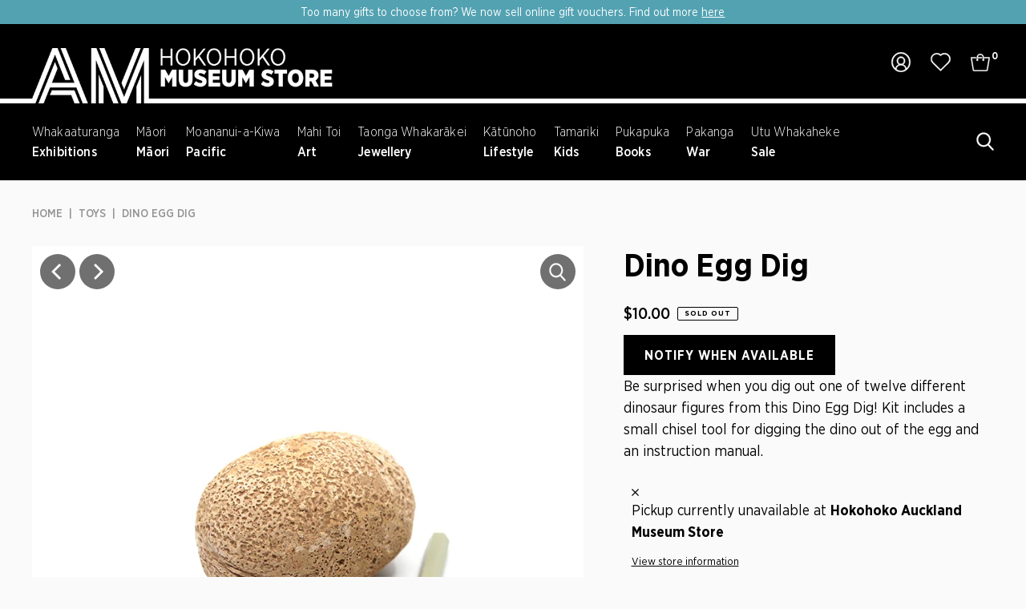

--- FILE ---
content_type: image/svg+xml
request_url: https://cdn.shopify.com/s/files/1/0355/4193/files/1.svg?v=1662006643
body_size: 1169
content:
<svg xmlns="http://www.w3.org/2000/svg" xmlns:xlink="http://www.w3.org/1999/xlink" width="50" height="50" viewBox="0 0 50 50">
  <defs>
    <clipPath id="clip-path">
      <rect id="Rectangle_118" data-name="Rectangle 118" width="50" height="50" fill="#fff"/>
    </clipPath>
  </defs>
  <g id="Group_40" data-name="Group 40" transform="translate(0 4)">
    <g id="Group_39" data-name="Group 39" transform="translate(0 -4)" clip-path="url(#clip-path)">
      <path id="Path_34" data-name="Path 34" d="M49.638,29.105a2.2,2.2,0,0,0-1.9-1.084H30.632a33.214,33.214,0,0,0,1.107-7.745,5.347,5.347,0,0,0-.868-2.877c-.01-.016-.019-.031-.03-.046-.045-.064-.092-.123-.138-.184,2.448-4.858,2.8-8.736.936-10.684-.913-.956-3.071-2.056-7.564.344.012-.058.021-.119.035-.172.07-.289.151-.572.24-.843a.267.267,0,0,1,.169-.189,3.052,3.052,0,0,0,1.122-.837A9.971,9.971,0,0,0,27.254,2.2a1.636,1.636,0,0,0-.1-1.485A1.422,1.422,0,0,0,25.935,0H6.889a1.425,1.425,0,0,0-1.22.712,1.64,1.64,0,0,0-.1,1.481,9.983,9.983,0,0,0,1.616,2.6,3.05,3.05,0,0,0,1.121.836.267.267,0,0,1,.169.189c.091.275.171.559.24.842.014.053.023.115.035.172-4.492-2.4-6.65-1.3-7.565-.343C-.678,8.432-.327,12.31,2.121,17.168c-.046.061-.093.121-.138.184-.011.015-.02.03-.03.046a5.347,5.347,0,0,0-.868,2.877A40.007,40.007,0,0,0,4.362,34.512a1.167,1.167,0,0,0,.132.312,24.7,24.7,0,0,0,5.712,8.57,10.72,10.72,0,0,0-3.141,2.053,2.573,2.573,0,0,0-.787,1.9v.1A2.48,2.48,0,0,0,8.667,50h12.2a1.124,1.124,0,0,0,0-2.243H8.667a.309.309,0,0,1-.294-.314v-.1a.282.282,0,0,1,.1-.233,9.042,9.042,0,0,1,3.067-1.86,1.792,1.792,0,0,0,1.127-1.463,1.873,1.873,0,0,0-.679-1.749,13.744,13.744,0,0,1-2.311-2.4h13.47a13.664,13.664,0,0,1-2.3,2.4,1.875,1.875,0,0,0-.68,1.752,1.808,1.808,0,0,0,1.126,1.462,9.038,9.038,0,0,1,3.067,1.859.286.286,0,0,1,.1.234v.1a.309.309,0,0,1-.294.314,1.124,1.124,0,0,0,0,2.243,2.48,2.48,0,0,0,2.388-2.556v-.1a2.577,2.577,0,0,0-.787-1.9,10.726,10.726,0,0,0-3.141-2.052,20.609,20.609,0,0,0,4.077-5.274A15.137,15.137,0,0,0,31.741,39.6a.879.879,0,0,0,.117.007H32.4v5.139a5.443,5.443,0,0,0-3.937,3.917,1.181,1.181,0,0,0,.22.926,1.025,1.025,0,0,0,.808.407h11.2a1.022,1.022,0,0,0,.808-.409,1.178,1.178,0,0,0,.22-.925,5.443,5.443,0,0,0-3.936-3.917V39.61h.537a.865.865,0,0,0,.116-.007,13.68,13.68,0,0,0,11.342-8.187,2.45,2.45,0,0,0-.137-2.31M30.175,8.087c.861.9.825,3.515-1.027,7.428a13.03,13.03,0,0,0-2.282-1.494l-.065-.035a1.2,1.2,0,0,0-.182-.075l-.05-.014a18.072,18.072,0,0,0-2.131-.85.268.268,0,0,1-.193-.205c-.041-.139-.079-.278-.115-.421-.048-.315-.171-1.612-.2-2.967,3.49-2.153,5.514-2.132,6.245-1.366M7.978,2.242H24.847a8.132,8.132,0,0,1-.75,1.03.959.959,0,0,1-.351.269,2.457,2.457,0,0,0-1.374,1.529c-.108.33-.205.673-.29,1.023a15.808,15.808,0,0,0-.235,3.842H10.976a15.812,15.812,0,0,0-.234-3.842c-.084-.345-.182-.69-.292-1.023A2.454,2.454,0,0,0,9.078,3.54a.949.949,0,0,1-.35-.267,8.024,8.024,0,0,1-.751-1.032M2.649,8.087C3.381,7.32,5.4,7.3,8.893,9.453c-.028,1.355-.152,2.652-.2,2.967-.036.143-.074.281-.114.42a.274.274,0,0,1-.2.206,17.994,17.994,0,0,0-2.115.844l-.074.023a1.02,1.02,0,0,0-.177.074l-.1.055a12.788,12.788,0,0,0-2.242,1.472C1.824,11.6,1.789,8.987,2.649,8.087M3.675,18.675a8.524,8.524,0,0,1,3.174-2.624l.027-.015a2.122,2.122,0,0,0,.234-.093A15.9,15.9,0,0,1,9,15.19a2.446,2.446,0,0,0,1.578-1.68c.053-.182.1-.366.149-.552.018-.074.056-.363.1-.781H22c.043.417.082.707.1.781.047.187.1.37.15.553a2.443,2.443,0,0,0,1.575,1.678,16.036,16.036,0,0,1,1.895.756,2.255,2.255,0,0,0,.232.092l.033.018a8.514,8.514,0,0,1,3.168,2.621,3.027,3.027,0,0,1,.495,1.6,31.8,31.8,0,0,1-1.188,7.745H22.434a2.2,2.2,0,0,0-1.9,1.085,2.422,2.422,0,0,0-.136,2.308,16.1,16.1,0,0,0,.882,1.661H6.053a37.534,37.534,0,0,1-2.874-12.8,3.028,3.028,0,0,1,.5-1.6M8.168,37.4c-.392-.664-.764-1.359-1.116-2.079H22.968a13.026,13.026,0,0,0,1.907,1.7c-.073.129-.15.253-.225.38Zm39.727-6.97a11.518,11.518,0,0,1-9.637,6.942H36.732a1.086,1.086,0,0,0-1.048,1.12v7.133a1.106,1.106,0,0,0,.845,1.1A5.247,5.247,0,0,1,38.8,47.757H31.375a5.26,5.26,0,0,1,2.271-1.035,1.105,1.105,0,0,0,.844-1.1V38.488a1.085,1.085,0,0,0-1.047-1.12H31.917a11.521,11.521,0,0,1-9.638-6.942.07.07,0,0,1,.007-.089.144.144,0,0,1,.148-.075H47.74a.146.146,0,0,1,.148.074c.027.045.023.052.007.09" transform="translate(0 0)" fill="#fff"/>
    </g>
  </g>
</svg>


--- FILE ---
content_type: text/javascript
request_url: https://store.aucklandmuseum.com/cdn/shop/t/46/assets/cws-theme.js?v=157345824234864516551668395646
body_size: 1713
content:
const cwsOpenSearch=()=>{const mobileSearch=document.querySelector(".mobile-search-box form"),container=document.getElementById("mobile-header"),containerComputedStyle=window.getComputedStyle(container,null),openFunc=el=>{const open=document.querySelector(el),title=open.querySelector("span"),icon=open.querySelector("[data-search-icon]"),iconSearch=icon.innerHTML,headerBox=open.closest("[data-search-parent]"),activeClass="active";open.addEventListener("click",e=>{e.preventDefault(),headerBox.classList.contains(activeClass)?(headerBox.classList.remove("active"),title.textContent="Search",headerBox.querySelector("input").blur(),icon.innerHTML=iconSearch):(headerBox.classList.add("active"),headerBox.querySelector("input").focus(),title.textContent="Close",icon.innerHTML='<svg xmlns="http://www.w3.org/2000/svg" width="18" height="18" viewBox="0 0 14 13.999"><g transform="translate(-1228.904 -1332.404)" fill="#fff"><rect width="1.523" height="18.275" transform="translate(1241.826 1332.404) rotate(45)"/><rect width="1.523" height="18.275" transform="translate(1228.904 1333.481) rotate(-45)"/></g></svg>')})};let containerWidth=container.clientWidth;containerWidth-=parseFloat(containerComputedStyle.paddingLeft)+parseFloat(containerComputedStyle.paddingRight),mobileSearch.style.width=`calc(${containerWidth}px - 100px)`,window.addEventListener("resize",()=>{let containerWidth2=container.clientWidth;containerWidth2-=parseFloat(containerComputedStyle.paddingLeft)+parseFloat(containerComputedStyle.paddingRight),mobileSearch.style.width=`calc(${containerWidth2}px - 100px)`}),openFunc(".open-search-box"),openFunc(".mobile-search")},cwsFixedHeader=()=>{const body=document.body,header=document.getElementById("shopify-section-header"),headerHeight=header.offsetHeight,scrollUp="scroll-up",scrollDown="scroll-down",sticky="sticky-header",animate="header-animate",openMobileMenu=document.querySelector(".js-slideout-open"),closeMobileMenu=document.querySelector(".js-slideout-close"),announcementBar=document.getElementById("shopify-section-announcement-bar"),mobileMenu=document.querySelector(".slideout.slideout__drawer-left");let lastScroll=headerHeight,mobileScroll=announcementBar.offsetHeight,currentScroll=window.pageYOffset;window.addEventListener("scroll",()=>{if(currentScroll=window.pageYOffset,currentScroll<=0){body.classList.remove(scrollUp),body.classList.remove(sticky),body.classList.remove(animate);return}currentScroll>headerHeight+30&&(body.classList.add(sticky),currentScroll>lastScroll&&!body.classList.contains(scrollDown)?(body.classList.remove(scrollUp),body.classList.add(scrollDown)):currentScroll<lastScroll&&body.classList.contains(scrollDown)&&(body.classList.remove(scrollDown),body.classList.add(scrollUp),body.classList.add(animate))),lastScroll=currentScroll}),openMobileMenu.addEventListener("click",()=>{currentScroll>=headerHeight+mobileScroll?(header.style.top=0,mobileMenu.style.top=`${headerHeight}px`):mobileMenu.style.top=`${headerHeight+mobileScroll-currentScroll-1}px`}),closeMobileMenu.addEventListener("click",()=>{header.style.top=""})},cwsAccordion=(el,box,item)=>{document.querySelectorAll(el).forEach(btn=>{btn.addEventListener("click",()=>{const symbol=btn.querySelector("span"),parent=btn.closest(box),txt=parent.querySelector(item),active="active";parent.classList.contains(active)?(parent.classList.remove(active),symbol.textContent="+",txt!==null&&(txt.style.height=0)):(parent.classList.add(active),symbol.textContent="-",txt!==null&&(txt.style.height=`${txt.scrollHeight}px`))})})},cwsFaqPage=()=>{const faqGlobalLinks=document.querySelectorAll(".faq-sidebar ul a"),faqGlobalBoxes=document.querySelectorAll(".faq-box"),activeClass="active";faqGlobalLinks.forEach(item=>{item.addEventListener("click",e=>{e.preventDefault(),item.closest("ul").querySelector(`li.${activeClass}`).classList.remove(activeClass),item.closest("li").classList.add(activeClass),faqGlobalBoxes.forEach(box=>{box.classList.remove(activeClass),box.getAttribute("id")===`faq-${item.getAttribute("href")}`&&box.classList.add(activeClass)}),window.location.hash=item.getAttribute("href")})}),((txt,el)=>{const links=document.querySelectorAll(el);if(window.location.href.indexOf(txt)>-1&&window.location.hash.length){const hash=window.location.hash.replace("#","");links.forEach(link=>{link.getAttribute("href")===hash&&link.click()})}})("faq",".faq-sidebar ul a")},cwsAddGiftBox=()=>{const activeClass="active",checkTextareaWords=el=>{const title=document.querySelectorAll(".gift-note__count"),maxCount=30;let words=0;if(el.value.match(/\S+/g)!=null&&(words=el.value.match(/\S+/g).length),words>maxCount){let trimmed=el.value.split(/\s+/,maxCount).join(" ");el.value=trimmed+" "}else title.forEach(item=>{item.textContent=`Limit of ${maxCount-words} words remaining`});el.value.length===0&&title.forEach(item=>{item.textContent="Limit of 30 words applies"})};document.addEventListener("click",e=>{if(e.target.closest(".gift-link")){e.preventDefault();const btn=e.target.closest(".gift-link"),productId=btn.getAttribute("data-item-id"),parent=btn.closest(".ajax-cart__cart-form"),box=parent.querySelector(".gift-box"),btnTitle=parent.querySelector(".gift-link span"),giftBox=parent.querySelector(".gift-note"),oldTxt=btnTitle?.getAttribute("data-title"),note=document.querySelector(".note-msg"),requestAdd={method:"POST",headers:{"Content-Type":"application/json;"},body:JSON.stringify({quantity:1,id:productId})},requestRemove={method:"POST",headers:{"Content-Type":"application/json;"},body:JSON.stringify({quantity:0,id:productId})},cartUpdate=cart=>{const subTotal=document.querySelectorAll(".subtotal .cart-original-total"),total=document.querySelectorAll(".total-price .cart-original-total");subTotal.forEach(item=>{item.textContent=`${Shopify.formatMoney(cart.items_subtotal_price)}`}),total.forEach(item=>{item.textContent=`${Shopify.formatMoney(cart.total_price)}`}),document.querySelectorAll(".js-cart-count").forEach(item=>{item.textContent=cart.item_count})};box.classList.contains(activeClass)?(box.classList.remove(activeClass),btnTitle.textContent=oldTxt,giftBox.classList.remove(activeClass),localStorage.removeItem("added-gift"),fetch("/cart/change.js",requestRemove).then(function(response){return response.json()}).then(function(product){fetch("/cart.js").then(function(response){return response.json()}).then(function(cart){cartUpdate(cart)})}).catch(function(response){console.log(response)})):(box.classList.add(activeClass),giftBox.classList.add(activeClass),btnTitle.textContent="Card & Gift Wrap Added",checkTextareaWords(note),localStorage.setItem("added-gift","true"),fetch("/cart/add.js",requestAdd).then(function(response){return response.json()}).then(function(product){fetch("/cart.js").then(function(response){return response.json()}).then(function(cart){cartUpdate(cart)})}).catch(function(response){console.log(response)}))}else return}),document.addEventListener("keyup",e=>{if(e.target.closest(".note-msg")){const note=e.target.closest(".note-msg");checkTextareaWords(note)}else return})},cwsOpenMobileFilter=()=>{document.addEventListener("click",e=>{if(e.target.closest(".open-filters")){e.preventDefault();const btn=e.target.closest(".open-filters"),btnTitle=btn.querySelector("span"),filter=document.querySelector(".collection-grid__sidebar"),activeClass="active";btn.classList.contains(activeClass)?(btn.classList.remove(activeClass),filter.style.height=0,btnTitle.textContent="Filters"):(btn.classList.add(activeClass),filter.style.height=`${filter.scrollHeight}px`,btnTitle.textContent="Close Filters",setTimeout(()=>{filter.style.height="auto"},300))}else return})},cwsAddMsgNoProducts=()=>{const changeLink=setInterval(()=>{const links=document.querySelectorAll("#ZoomyWishlistPage a");links.length>0&&(links.forEach(item=>{item.getAttribute("href").indexOf("account/login")>-1&&(item.setAttribute("href","/account/login"),item.removeAttribute("target"))}),clearInterval(changeLink))},100);document.addEventListener("click",e=>{if(e.target.closest(".removefromwishlist"))document.querySelectorAll(".ZoomyWishlistPageGrid").length<=1&&(document.querySelector("#ZoomyWishlistPage").innerHTML='<p class="zmsg">Please add products in your wishlist to see them here.</p>');else return})},cwsOpenSocialLinkOnApp=()=>{const links=document.querySelectorAll("#social-links a");(navigator.platform.indexOf("iPhone")!=-1||navigator.platform.indexOf("iPad")!=-1)&&links.forEach(link=>{if(link.getAttribute("href").indexOf("facebook")>-1){const href=link.getAttribute("href").replace("https://www.facebook.com/","");link.setAttribute("href",`fb://${href}/`)}}),navigator.platform.indexOf("Android")!=-1&&links.forEach(link=>{if(link.getAttribute("href").indexOf("facebook")>-1){const href=link.getAttribute("href").replace("https://www.facebook.com/","");link.setAttribute("href",`fb://page/${href}/`)}})},cwsSliderFix=()=>{const slider=document.querySelector(".template-index .slideshow"),captions=document.querySelectorAll(".template-index .slideshow__caption-wrapper");let maxHeight=0;captions.forEach(caption=>{maxHeight<caption.clientHeight&&(maxHeight=caption.clientHeight)}),slider?.setAttribute("style",`--slider-min-height: ${maxHeight}px`)};cwsAccordion(".faq__open",".faq__item",".faq__txt"),cwsFaqPage(),cwsOpenSearch(),cwsFixedHeader(),cwsAddGiftBox(),cwsOpenMobileFilter(),cwsAddMsgNoProducts(),cwsOpenSocialLinkOnApp(),cwsSliderFix();
//# sourceMappingURL=/cdn/shop/t/46/assets/cws-theme.js.map?v=157345824234864516551668395646
